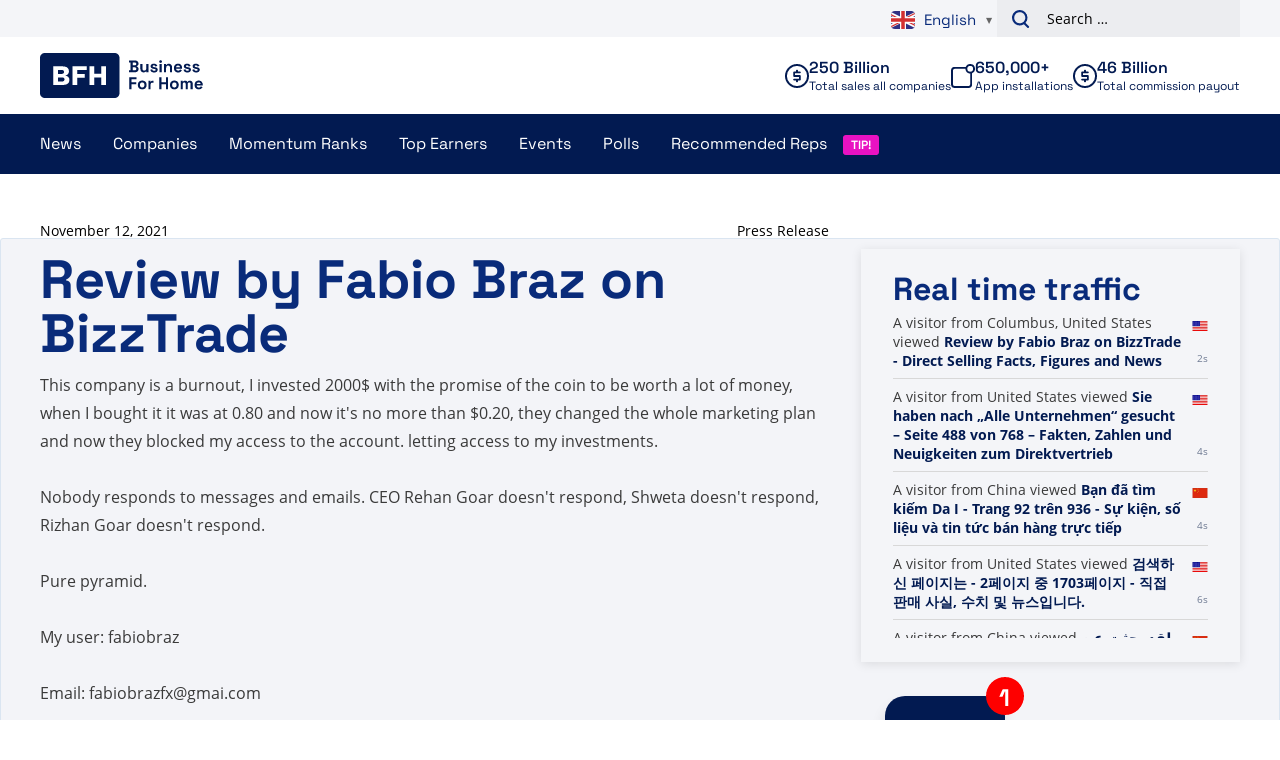

--- FILE ---
content_type: text/plain; charset=UTF-8
request_url: https://www.businessforhome.org/traffic-list/?EIO=4&transport=polling&t=PlbXOeP&sid=_0gakdkyuYbnmyPnv1H6
body_size: 882
content:
42["data_init",{"servertime":1769082292,"visitors":[{"location":{"country":"United States","iso":"US"},"page":{"title":"Sie haben nach „Alle Unternehmen“ gesucht – Seite 488 von 768 – Fakten, Zahlen und Neuigkeiten zum Direktvertrieb","url":"https://de.businessforhome.org/?paged=488&s=All+company+","id":"44913"},"time":1769082290},{"location":{"country":"China","iso":"CN"},"page":{"title":"Bạn đã tìm kiếm Da I - Trang 92 trên 936 - Sự kiện, số liệu và tin tức bán hàng trực tiếp","url":"https://vi.businessforhome.org/?paged=92&s=Da+I&post_type=post","id":"7115"},"time":1769082290},{"location":{"country":"United States","iso":"US"},"page":{"title":"검색하신 페이지는 - 2페이지 중 1703페이지 - 직접 판매 사실, 수치 및 뉴스입니다.","url":"https://ko.businessforhome.org/?paged=2&post_type=top-earner&s=a","id":"208480"},"time":1769082288},{"location":{"country":"China","iso":"CN"},"page":{"title":"لقد بحثت عن Re - الصفحة 89 من 1572 - حقائق وأرقام وأخبار البيع المباشر","url":"https://ar.businessforhome.org/?paged=89&post_type=post&s=Re","id":"178767"},"time":1769082287},{"location":{"country":"Japan","iso":"JP"},"page":{"title":"Mary Kay Earners Have Driven Over 22,000 Pink Cadillacs That Could Have Been Lincolns - Direct Selling Facts, Figures and News","url":"https://www.businessforhome.org/2014/07/mary-kay-earners-have-driven-over-22000-pink-cadillacs-that-could-have-been-lincolns/","id":"32086"},"time":1769082287},{"location":{"city":"Huainan","country":"China","iso":"CN"},"page":{"title":"FAQ Business For Home Virtual Conference 2021 - Fatos, números e notícias de venda direta","url":"https://pt.businessforhome.org/faq-business-for-home-virtual-conference-2021/","id":"154225"},"time":1769082286},{"location":{"country":"China","iso":"CN"},"page":{"title":"Wyszukano dla hasła Se - Strona 463 z 1003 - Fakty, liczby i wiadomości dotyczące sprzedaży bezpośredniej","url":"https://pl.businessforhome.org/?s=Se%20&paged=463&post_type=post","id":"152018"},"time":1769082286},{"location":{"country":"China","iso":"CN"},"page":{"title":"Doanh thu của các công ty bán hàng trực tiếp 2015 - Sự kiện, số liệu và tin tức bán hàng trực tiếp","url":"https://vi.businessforhome.org/global-direct-selling-companies-revenue-2015/","id":"44714"},"time":1769082286},{"location":{"country":"China","iso":"CN"},"page":{"title":"لقد بحثت عن Live more - الصفحة 145 من 455 - حقائق وأرقام وأخبار البيع المباشر","url":"https://ar.businessforhome.org/?s=Live%20more&paged=145&post_type=post","id":"164820"},"time":1769082285},{"location":{"country":"China","iso":"CN"},"page":{"title":"Wyszukano hasło Nu+s - Strona 1428 z 1430 - Fakty, liczby i wiadomości dotyczące sprzedaży bezpośredniej","url":"https://pl.businessforhome.org/?paged=1428&post_type=post&s=Nu%2Bs","id":"893"},"time":1769082283}]}]

--- FILE ---
content_type: text/plain; charset=UTF-8
request_url: https://www.businessforhome.org/traffic-list/?EIO=4&transport=polling&t=PlbXOcd&sid=_0gakdkyuYbnmyPnv1H6
body_size: -305
content:
40{"sid":"lWTmjiyFxC07iFZtv1H7"}

--- FILE ---
content_type: text/plain; charset=UTF-8
request_url: https://www.businessforhome.org/traffic-list/?EIO=4&transport=polling&t=PlbXOaI
body_size: -195
content:
0{"sid":"_0gakdkyuYbnmyPnv1H6","upgrades":["websocket"],"pingInterval":25000,"pingTimeout":5000}

--- FILE ---
content_type: text/plain; charset=UTF-8
request_url: https://www.businessforhome.org/traffic-list/?EIO=4&transport=polling&t=PlbXOgH&sid=_0gakdkyuYbnmyPnv1H6
body_size: -93
content:
42["new_visit",{"location":{"city":"Columbus","country":"United States","iso":"US"},"page":{"title":"Review by Fabio Braz on BizzTrade - Direct Selling Facts, Figures and News","url":"https://www.businessforhome.org/review/review-by-fabio-braz-on-bizztrade/","id":"164362"},"time":1769082292}]